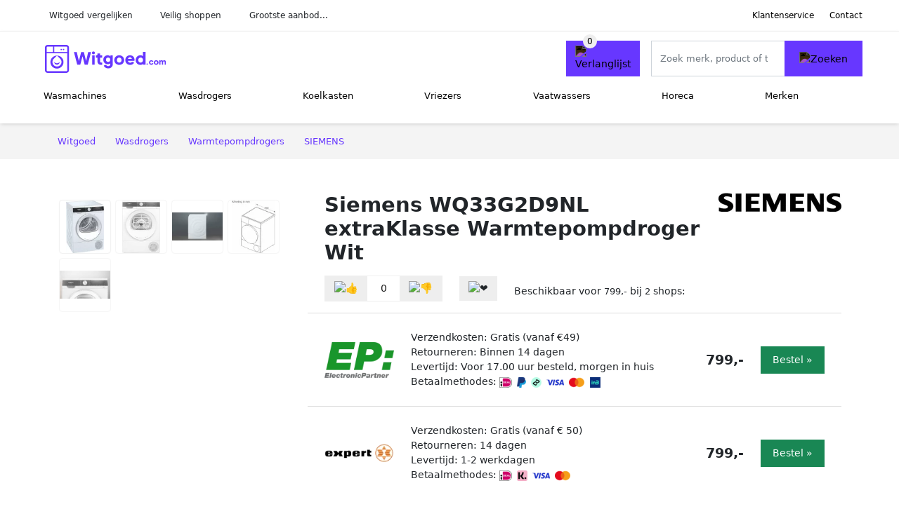

--- FILE ---
content_type: text/html; charset=UTF-8
request_url: https://witgoed.com/product/siemens-wq33g2d9nl-extraklasse-warmtepompdroger-wit-3-1996
body_size: 7553
content:
<!DOCTYPE html>
<html lang="nl-NL">
<head>
    <meta charset="UTF-8">

    <link rel="dns-prefetch" href="https://www.googletagmanager.com">
    <link rel="dns-prefetch" href="https://www.google-analytics.com">
    <link rel="dns-prefetch" href="https://fonts.gstatic.com">
    <link rel="preload" href="https://wct-2.com/wct.js" as="script">
    <link rel="preconnect" href="https://www.googletagmanager.com">
    <link rel="preconnect" href="https://www.google-analytics.com">

    <meta http-equiv="X-UA-Compatible" content="IE=edge">
    <meta name="viewport" content="width=device-width, initial-scale=1.0, minimum-scale=1.0, maximum-scale=5.0, user-scalable=yes">
    <title>Siemens WQ33G2D9NL extraKlasse Warmtepompdroger Wit - Witgoed.com</title>
    <meta name="robots" content="index,follow">
    <link rel="icon" href="/favicon.ico">

    
	<meta name="description" content="De WQ33G2D9NL warmtepompdroger van Siemens heeft een vulgewicht van 8 kg. Een warmtepompdroger is het meest energiezuinige type wasdroger en beter voor…">
	<link rel="canonical" href="https://witgoed.com/product/siemens-wq33g2d9nl-extraklasse-warmtepompdroger-wit-3-1996">
    <link rel="stylesheet" type="text/css" href="/resources/css/app.css?v=3.1.1" media="all" />
    
    <link rel="stylesheet" href="/resources/css/products.css?v=3.1.1">
        <link rel="dns-prefetch" href="https://www.googletagmanager.com">
        <script>
            (function(w, d, s, l, i) {
                w[l] = w[l] || [];
                w[l].push({
                    'gtm.start': new Date().getTime(),
                    event: 'gtm.js'
                });
                var f = d.getElementsByTagName(s)[0],
                    j = d.createElement(s),
                    dl = l != 'dataLayer' ? '&l=' + l : '';
                j.async = true;
                j.src =
                    'https://www.googletagmanager.com/gtm.js?id=' + i + dl;
                f.parentNode.insertBefore(j, f);
            })(window, document, 'script', 'dataLayer', 'GTM-TPSTLFB');
        </script>
    
    <style>
         :root {
            --primary: 103, 55, 255;
            --primary-dark-theme: 181, 133, 255;
            --link-dark-theme: 181, 133, 255;
        }
    </style>

    

    <script type="text/javascript">
        (function(w, c, t, u) {
            w._wct = w._wct || {};
            w._wct = u;
            var s = c.createElement(t);
            s.type = 'text/javascript';
            s.async = true;
            s.src = 'https://wct-2.com/wct.js';
            var r = c.getElementsByTagName(t)[0];
            r.parentNode.insertBefore(s, r);
        }(window, document, 'script', {
            'uid': 'cVaViC',
            'google_tracking_id': '',
            'proxy': 'https://wct-2.com'
        }));
    </script>

    <meta property="og:title" content="Siemens WQ33G2D9NL extraKlasse Warmtepompdroger Wit…" />
    <meta property="og:description" content="De WQ33G2D9NL warmtepompdroger van Siemens heeft een vulgewicht…" />
        <meta property="og:site_name" content="Witgoed.com" />
    <meta property="og:url" content="https://witgoed.com/product/siemens-wq33g2d9nl-extraklasse-warmtepompdroger-wit-3-1996" />

    
    <base href="https://witgoed.com/">
</head>

<body class="v3 site-appliance page-product ">
    <noscript><iframe src="https://www.googletagmanager.com/ns.html?id=GTM-TPSTLFB" height="0" width="0" style="display:none;visibility:hidden"></iframe></noscript>    <div class="navbar d-none d-lg-flex navbar-expand-lg" id="navbar-top">
        <div class="container-fluid">
            <ul class="navbar-nav ul-checks">
                
                                <li class="nav-item">Witgoed vergelijken</li>
                                <li class="nav-item">Veilig  shoppen</li>
                                <li class="nav-item">Grootste aanbod...</li>            </ul>
            <ul class="navbar-nav ms-auto">
                <li class="nav-item"><a rel="nofollow" class="nav-link" href="/klantenservice">Klantenservice</a></li>
                <li class="nav-item"><a rel="nofollow" class="nav-link" href="/klantenservice/contact">Contact</a></li>
                            </ul>
        </div>
    </div>

    <nav class="navbar navbar-expand-lg navbar-light" id="navbar-main">
        <div class="container-fluid">
            <button id="menu-toggler" class="navbar-toggler" type="button" aria-label="Toggle navigation">
                <span class="navbar-toggler-icon"></span>
            </button>
            <a class="navbar-brand" href="https://witgoed.com/">
                <img src="/resources/img/witgoed-logo.svg" alt="Witgoed.com" class="img-fluid" width="196px" height="30px">            </a>
                            <span class="btn btn-primary me-3 btn-wishlist mobile" data-route="/verlanglijst" title="Verlanglijst">
                    <img src="/resources/img/fas/heart.svg" alt="Verlanglijst" class="icon invert">
                </span>
                        <div class="collapse navbar-collapse" id="navbar-menu">
                <ul class="navbar-nav me-auto my-2 my-lg-0 navbar-nav-scroll">
                    <li class="nav-item dropdown"><a class="nav-link" href="/wasmachines" >Wasmachines</a>            <button class="nav-link dropdown-toggle btn btn-light" role="button" data-bs-toggle="dropdown" aria-expanded="false">
                <img src="/resources/img/far/chevron-down.svg" alt="⬇️" class="icon">
            </button>

                            <ul id="dropdown-master1" class="dropdown-menu full-width-dropdown p-0">
                    <div class="container d-flex d-md-block h-100">
                        <ul style="columns: 4;">
                            <li><a href="bovenlader-wasmachines">Bovenlader wasmachines</a></li><li><a href="voorlader-wasmachines">Voorlader wasmachines</a></li><li><a href="was-droogcombinaties">Was-droogcombinaties</a></li>                        </ul>
                    </div>
                </ul>
                </li><li class="nav-item dropdown"><a class="nav-link" href="/wasdrogers" >Wasdrogers</a>            <button class="nav-link dropdown-toggle btn btn-light" role="button" data-bs-toggle="dropdown" aria-expanded="false">
                <img src="/resources/img/far/chevron-down.svg" alt="⬇️" class="icon">
            </button>

                            <ul id="dropdown-master2" class="dropdown-menu full-width-dropdown p-0">
                    <div class="container d-flex d-md-block h-100">
                        <ul style="columns: 4;">
                            <li><a href="afvoerdrogers">Afvoerdrogers</a></li><li><a href="condensdrogers">Condensdrogers</a></li><li><a href="droogkasten">Droogkasten</a></li><li><a href="warmtepompdrogers">Warmtepompdrogers</a></li>                        </ul>
                    </div>
                </ul>
                </li><li class="nav-item dropdown"><a class="nav-link" href="/koelkasten" >Koelkasten</a>            <button class="nav-link dropdown-toggle btn btn-light" role="button" data-bs-toggle="dropdown" aria-expanded="false">
                <img src="/resources/img/far/chevron-down.svg" alt="⬇️" class="icon">
            </button>

                            <ul id="dropdown-master3" class="dropdown-menu full-width-dropdown p-0">
                    <div class="container d-flex d-md-block h-100">
                        <ul style="columns: 4;">
                            <li><a href="amerikaanse-koelkasten">Amerikaanse koelkasten</a></li><li><a href="inbouw-koelkasten">Inbouw koelkasten</a></li><li><a href="kastmodel-koelkasten">Kastmodel koelkasten</a></li><li><a href="koel-vriescombinaties">Koel vriescombinaties</a></li><li><a href="koelboxen">Koelboxen</a></li><li><a href="koelkasten-met-vriesvak">Koelkasten met vriesvak</a></li><li><a href="mini-koelkasten">Mini koelkasten</a></li><li><a href="tafelmodel-koelkasten">Tafelmodel koelkasten</a></li><li><a href="vrijstaande-koelkasten">Vrijstaande koelkasten</a></li><li><a href="wijnkoelkasten">Wijnkoelkasten</a></li>                        </ul>
                    </div>
                </ul>
                </li><li class="nav-item dropdown"><a class="nav-link" href="/vriezers" >Vriezers</a>            <button class="nav-link dropdown-toggle btn btn-light" role="button" data-bs-toggle="dropdown" aria-expanded="false">
                <img src="/resources/img/far/chevron-down.svg" alt="⬇️" class="icon">
            </button>

                            <ul id="dropdown-master4" class="dropdown-menu full-width-dropdown p-0">
                    <div class="container d-flex d-md-block h-100">
                        <ul style="columns: 4;">
                            <li><a href="inbouw-vriezers">Inbouw vriezers</a></li><li><a href="mini-vriezers">Mini vriezers</a></li><li><a href="onderbouw-vriezers">Onderbouw vriezers</a></li><li><a href="tafelmodel-vriezers">Tafelmodel vriezers</a></li><li><a href="vrieskasten">Vrieskasten</a></li><li><a href="vrieskisten">Vrieskisten</a></li>                        </ul>
                    </div>
                </ul>
                </li><li class="nav-item dropdown"><a class="nav-link" href="/vaatwassers" >Vaatwassers</a>            <button class="nav-link dropdown-toggle btn btn-light" role="button" data-bs-toggle="dropdown" aria-expanded="false">
                <img src="/resources/img/far/chevron-down.svg" alt="⬇️" class="icon">
            </button>

                            <ul id="dropdown-master5" class="dropdown-menu full-width-dropdown p-0">
                    <div class="container d-flex d-md-block h-100">
                        <ul style="columns: 4;">
                            <li><a href="inbouw-vaatwassers">Inbouw vaatwassers</a></li><li><a href="vaatwassers-onderbouw">Vaatwassers onderbouw</a></li><li><a href="vrijstaande-vaatwassers">Vrijstaande vaatwassers</a></li>                        </ul>
                    </div>
                </ul>
                </li><li class="nav-item dropdown"><a class="nav-link" href="/horeca" >Horeca</a>            <button class="nav-link dropdown-toggle btn btn-light" role="button" data-bs-toggle="dropdown" aria-expanded="false">
                <img src="/resources/img/far/chevron-down.svg" alt="⬇️" class="icon">
            </button>

                            <ul id="dropdown-master6" class="dropdown-menu full-width-dropdown p-0">
                    <div class="container d-flex d-md-block h-100">
                        <ul style="columns: 4;">
                            <li><a href="barkoeling">Barkoeling</a></li><li><a href="bovenlader-koelkasten">Bovenlader koelkasten</a></li><li><a href="glasdeur-koelkasten">Glasdeur koelkasten</a></li><li><a href="horeca-koelkasten">Horeca koelkasten</a></li><li><a href="horeca-vrieskasten">Horeca vrieskasten</a></li><li><a href="koelvitrines">Koelvitrines</a></li><li><a href="koelwerkbanken">Koelwerkbanken</a></li><li><a href="saladettes">Saladettes</a></li><li><a href="schepijsvitrines">Schepijsvitrines</a></li><li><a href="vrieswerkbanken">Vrieswerkbanken</a></li><li><a href="warmhoudkasten">Warmhoudkasten</a></li>                        </ul>
                    </div>
                </ul>
                </li><li class="nav-item "><a class="nav-link" href="/merken" >Merken</a></li>                </ul>

                                    <form id="searchbox" class="position-relative d-none d-lg-flex" method="GET" action="/zoeken">
                                                                        <span class="btn btn-primary me-3 btn-wishlist" data-route="/verlanglijst" title="Verlanglijst">
                            <img src="/resources/img/fas/heart.svg" alt="Verlanglijst" class="icon invert">
                        </span>
                        <div class="input-group input-group-border">
                                                        <input class="form-control main-search" type="search" name="q" autocomplete="off" placeholder="Zoek merk, product of trefwoord.." aria-label="Search" value="">
                            <button class="btn btn-primary" type="submit"><img src="/resources/img/fas/search.svg" alt="Zoeken" class="icon invert"></button>
                        </div>
                    </form>
                            </div>

        </div>
        <div id="navbar-full" class="container-fluid"></div>
    </nav>

    <form id="menu-searchbar" class="position-relative d-block d-lg-none p-2" method="GET" action="/zoeken">
        <div class="input-group mt-1">
            <input class="form-control main-search" type="search" name="q" autocomplete="off" placeholder="Zoek merk, product of trefwoord.." aria-label="Search" value="">
            <button class="btn btn-primary" type="submit"><img src="/resources/img/fas/search.svg" alt="Zoeken" class="icon invert"></button>
        </div>
    </form><section class="section-breadcrumb">
    <div class="container">
        <nav aria-label="breadcrumb">
            <ol class="breadcrumb" itemscope itemtype="http://schema.org/BreadcrumbList">
                <li itemprop="itemListElement" itemscope itemtype="http://schema.org/ListItem" class="breadcrumb-item"><a itemprop="item" href="/"><span itemprop="name">Witgoed</span><meta itemprop="position" content="1"></a></li>
<li itemprop="itemListElement" itemscope itemtype="http://schema.org/ListItem" class="breadcrumb-item"><a itemprop="item" href="wasdrogers"><span itemprop="name">Wasdrogers</span><meta itemprop="position" content="2"></a></li>
<li itemprop="itemListElement" itemscope itemtype="http://schema.org/ListItem" class="breadcrumb-item"><a itemprop="item" href="warmtepompdrogers"><span itemprop="name">Warmtepompdrogers</span><meta itemprop="position" content="3"></a></li>
<li itemprop="itemListElement" itemscope itemtype="http://schema.org/ListItem" class="breadcrumb-item"><a itemprop="item" href="siemens"><span itemprop="name">SIEMENS</span><meta itemprop="position" content="4"></a></li>
            </ol>
        </nav>
    </div>
</section>
<div itemscope itemtype=" http://schema.org/Product">
 <link itemprop="itemCondition" href="http://schema.org/NewCondition" />

 <section class="container section-product-detail mt-1 mt-lg-5">
 <div class="row">
 <div class="col-lg-4 col-sm-12 mb-1 mb-lg-5">
 <div class="product-sliders">
 <div class="product-slider">
 <picture class="img-fluid slide active" ss-max="655"><source media="(min-width: 0px) and (max-width: 412px)" srcset="/images/products/ep/siemens-wq33g2d9nl-warmtepompdroger-127.jpg?width=330 1x, /images/products/ep/siemens-wq33g2d9nl-warmtepompdroger-127.jpg?width=390 2x"><source media="(min-width: 412px) and (max-width: 480px)" srcset="/images/products/ep/siemens-wq33g2d9nl-warmtepompdroger-127.jpg?width=360 1x, /images/products/ep/siemens-wq33g2d9nl-warmtepompdroger-127.jpg?width=460 2x"><source media="(min-width: 480px)" srcset="/images/products/ep/siemens-wq33g2d9nl-warmtepompdroger-127.jpg?width=400 1x, /images/products/ep/siemens-wq33g2d9nl-warmtepompdroger-127.jpg?width=655 2x"><img width="190" height="250" src="/images/products/ep/siemens-wq33g2d9nl-warmtepompdroger-127.jpg" alt="Siemens WQ33G2D9NL extraKlasse Warmtepompdroger Wit - Foto 1" loading="eager"></picture><picture class="img-fluid slide " ss-max="644"><source media="(min-width: 0px) and (max-width: 412px)" srcset="/images/products/bolcom/siemens-wq33g2d9nl-warmtepompdroger-34157-7y76y.jpg?width=330 1x, /images/products/bolcom/siemens-wq33g2d9nl-warmtepompdroger-34157-7y76y.jpg?width=390 2x"><source media="(min-width: 412px) and (max-width: 480px)" srcset="/images/products/bolcom/siemens-wq33g2d9nl-warmtepompdroger-34157-7y76y.jpg?width=360 1x, /images/products/bolcom/siemens-wq33g2d9nl-warmtepompdroger-34157-7y76y.jpg?width=460 2x"><source media="(min-width: 480px)" srcset="/images/products/bolcom/siemens-wq33g2d9nl-warmtepompdroger-34157-7y76y.jpg?width=400 1x, /images/products/bolcom/siemens-wq33g2d9nl-warmtepompdroger-34157-7y76y.jpg?width=644 2x"><img width="190" height="250" src="/images/products/bolcom/siemens-wq33g2d9nl-warmtepompdroger-34157-7y76y.jpg" alt="Siemens WQ33G2D9NL extraKlasse Warmtepompdroger Wit - Foto 2" loading="lazy"></picture><picture class="img-fluid slide " ss-max="900"><source media="(min-width: 0px) and (max-width: 412px)" srcset="/images/products/expert/extra/siemens-wq33g2d9nl-extraklasse-warmtepompdroger-wit-1996-hs5mv-2.jpg?width=330 1x, /images/products/expert/extra/siemens-wq33g2d9nl-extraklasse-warmtepompdroger-wit-1996-hs5mv-2.jpg?width=390 2x"><source media="(min-width: 412px) and (max-width: 480px)" srcset="/images/products/expert/extra/siemens-wq33g2d9nl-extraklasse-warmtepompdroger-wit-1996-hs5mv-2.jpg?width=360 1x, /images/products/expert/extra/siemens-wq33g2d9nl-extraklasse-warmtepompdroger-wit-1996-hs5mv-2.jpg?width=460 2x"><source media="(min-width: 480px) and (max-width: 768px)" srcset="/images/products/expert/extra/siemens-wq33g2d9nl-extraklasse-warmtepompdroger-wit-1996-hs5mv-2.jpg?width=500 1x, /images/products/expert/extra/siemens-wq33g2d9nl-extraklasse-warmtepompdroger-wit-1996-hs5mv-2.jpg?width=700 2x"><source media="(min-width: 768px)" srcset="/images/products/expert/extra/siemens-wq33g2d9nl-extraklasse-warmtepompdroger-wit-1996-hs5mv-2.jpg?width=400 1x, /images/products/expert/extra/siemens-wq33g2d9nl-extraklasse-warmtepompdroger-wit-1996-hs5mv-2.jpg?width=800 2x"><img width="190" height="250" src="/images/products/expert/extra/siemens-wq33g2d9nl-extraklasse-warmtepompdroger-wit-1996-hs5mv-2.jpg" alt="Siemens WQ33G2D9NL extraKlasse Warmtepompdroger Wit - Foto 3" loading="lazy"></picture><picture class="img-fluid slide " ss-max="474"><source media="(min-width: 0px) and (max-width: 412px)" srcset="/images/products/expert/bosch-bosch-wqg245d7nl-warmtepompdroger-wit-i-50456.jpg?width=330 1x, /images/products/expert/bosch-bosch-wqg245d7nl-warmtepompdroger-wit-i-50456.jpg?width=390 2x"><source media="(min-width: 412px)" srcset="/images/products/expert/bosch-bosch-wqg245d7nl-warmtepompdroger-wit-i-50456.jpg?width=400 1x, /images/products/expert/bosch-bosch-wqg245d7nl-warmtepompdroger-wit-i-50456.jpg?width=474 2x"><img width="190" height="250" src="/images/products/expert/bosch-bosch-wqg245d7nl-warmtepompdroger-wit-i-50456.jpg" alt="Siemens WQ33G2D9NL extraKlasse Warmtepompdroger Wit - Foto 4" loading="lazy"></picture><picture class="img-fluid slide " ss-max="900"><source media="(min-width: 0px) and (max-width: 412px)" srcset="/images/products/expert/siemens-siemens-wq33g2d9nl-extraklasse-warmtepompdroger-wit-i-7556.jpg?width=330 1x, /images/products/expert/siemens-siemens-wq33g2d9nl-extraklasse-warmtepompdroger-wit-i-7556.jpg?width=390 2x"><source media="(min-width: 412px) and (max-width: 480px)" srcset="/images/products/expert/siemens-siemens-wq33g2d9nl-extraklasse-warmtepompdroger-wit-i-7556.jpg?width=360 1x, /images/products/expert/siemens-siemens-wq33g2d9nl-extraklasse-warmtepompdroger-wit-i-7556.jpg?width=460 2x"><source media="(min-width: 480px) and (max-width: 768px)" srcset="/images/products/expert/siemens-siemens-wq33g2d9nl-extraklasse-warmtepompdroger-wit-i-7556.jpg?width=500 1x, /images/products/expert/siemens-siemens-wq33g2d9nl-extraklasse-warmtepompdroger-wit-i-7556.jpg?width=700 2x"><source media="(min-width: 768px)" srcset="/images/products/expert/siemens-siemens-wq33g2d9nl-extraklasse-warmtepompdroger-wit-i-7556.jpg?width=400 1x, /images/products/expert/siemens-siemens-wq33g2d9nl-extraklasse-warmtepompdroger-wit-i-7556.jpg?width=800 2x"><img width="190" height="250" src="/images/products/expert/siemens-siemens-wq33g2d9nl-extraklasse-warmtepompdroger-wit-i-7556.jpg" alt="Siemens WQ33G2D9NL extraKlasse Warmtepompdroger Wit - Foto 5" loading="lazy"></picture> <button type="button" class="btn btn-light btn-slide-prev"><img class="icon" src="/resources/img/fas/chevron-left.svg" alt="⬅️"></button><button type="button" class="btn btn-light btn-slide-next"><img class="icon" src="/resources/img/fas/chevron-right.svg" alt="➡️"></button> <button type="button" class="btn btn-light btn-slide-fullscreen">
 <img class="icon" src="/resources/img/fas/search.svg" alt="Fullscreen openen">
 <img class="icon" src="/resources/img/fas/xmark-large.svg" alt="Fullscreen sluiten">
 </button>
 </div>
 <div class="product-slider-thumbs"><picture class="img-fluid slide active" ss-max="655"><source media="(min-width: 0px)" srcset="/images/products/ep/siemens-wq33g2d9nl-warmtepompdroger-127.jpg?width=90 1x, /images/products/ep/siemens-wq33g2d9nl-warmtepompdroger-127.jpg?width=180 2x"><img width="190" height="250" src="/images/products/ep/siemens-wq33g2d9nl-warmtepompdroger-127.jpg" alt="Siemens WQ33G2D9NL extraKlasse Warmtepompdroger Wit - Thumbnail 1"></picture><picture class="img-fluid slide " ss-max="644"><source media="(min-width: 0px)" srcset="/images/products/bolcom/siemens-wq33g2d9nl-warmtepompdroger-34157-7y76y.jpg?width=90 1x, /images/products/bolcom/siemens-wq33g2d9nl-warmtepompdroger-34157-7y76y.jpg?width=180 2x"><img width="190" height="250" src="/images/products/bolcom/siemens-wq33g2d9nl-warmtepompdroger-34157-7y76y.jpg" alt="Siemens WQ33G2D9NL extraKlasse Warmtepompdroger Wit - Thumbnail 2"></picture><picture class="img-fluid slide " ss-max="900"><source media="(min-width: 0px)" srcset="/images/products/expert/extra/siemens-wq33g2d9nl-extraklasse-warmtepompdroger-wit-1996-hs5mv-2.jpg?width=90 1x, /images/products/expert/extra/siemens-wq33g2d9nl-extraklasse-warmtepompdroger-wit-1996-hs5mv-2.jpg?width=180 2x"><img width="190" height="250" src="/images/products/expert/extra/siemens-wq33g2d9nl-extraklasse-warmtepompdroger-wit-1996-hs5mv-2.jpg" alt="Siemens WQ33G2D9NL extraKlasse Warmtepompdroger Wit - Thumbnail 3"></picture><picture class="img-fluid slide " ss-max="474"><source media="(min-width: 0px)" srcset="/images/products/expert/bosch-bosch-wqg245d7nl-warmtepompdroger-wit-i-50456.jpg?width=90 1x, /images/products/expert/bosch-bosch-wqg245d7nl-warmtepompdroger-wit-i-50456.jpg?width=180 2x"><img width="190" height="250" src="/images/products/expert/bosch-bosch-wqg245d7nl-warmtepompdroger-wit-i-50456.jpg" alt="Siemens WQ33G2D9NL extraKlasse Warmtepompdroger Wit - Thumbnail 4"></picture><picture class="img-fluid slide " ss-max="900"><source media="(min-width: 0px)" srcset="/images/products/expert/siemens-siemens-wq33g2d9nl-extraklasse-warmtepompdroger-wit-i-7556.jpg?width=90 1x, /images/products/expert/siemens-siemens-wq33g2d9nl-extraklasse-warmtepompdroger-wit-i-7556.jpg?width=180 2x"><img width="190" height="250" src="/images/products/expert/siemens-siemens-wq33g2d9nl-extraklasse-warmtepompdroger-wit-i-7556.jpg" alt="Siemens WQ33G2D9NL extraKlasse Warmtepompdroger Wit - Thumbnail 5"></picture></div> </div>
 </div>
 <div class="col-lg-8 col-sm-12 mb-3 mb-lg-5">
 <div class="row">
 <div class="col">
 <h1 itemprop="name">Siemens WQ33G2D9NL extraKlasse Warmtepompdroger Wit</h1>
 </div>
 <div class="col-12 col-lg-auto">
 
 <a href="/siemens">
 <img width="175" height="100" src="/images/brands/siemens-logo.jpg?long=175" alt="SIEMENS logo" class="product-brand-logo">
 </a>
 </div>
 </div>

 <div itemprop="offers" itemscope itemtype="https://schema.org/AggregateOffer"><div class="row align-items-center mt-2">
 <div class="col-auto">
 <div class="input-group input-group-votes">
 <button type="button" title="Omhoog stemmen" class="btn btn-light" data-id="3-1996" data-selected="false" data-vote-up>
 <img class="icon" src="/resources/img/fas/thumbs-up.svg" alt="👍">
 </button>
 <div class="input-group-text" data-vote-sum>0</div>
 <button type="button" title="Omlaag stemmen" class="btn btn-light" data-id="3-1996" data-selected="false" data-vote-down>
 <img class="icon" src="/resources/img/fas/thumbs-down.svg" alt="👎">
 </button>
 </div>
 </div>
 <div class="col-auto">
 <button type="button" title="Toevoegen aan verlanglijst" class="btn btn-heart" data-id="3-1996" data-wishlist-listener>
 <img class="icon" src="/resources/img/fas/heart.svg" alt="❤️">
 </button>
 </div><div class="col-auto mt-2 mt-mb-0">Beschikbaar voor <span itemprop="lowPrice" itemtype="number" content="799.00">799,-</span><meta itemprop="highPrice" itemtype="number" content="799.00"/> bij <span itemprop="offerCount" itemtype="number">2</span> shops:<meta itemprop="priceCurrency" content="EUR"/></div> <div class="row row-shop gx-2 gx-sm-4" data-load="[base64]" itemprop="offers" itemscope itemtype="https://schema.org/Offer">
 <link itemprop="availability" href="https://schema.org/InStock" />
 <link itemprop="itemCondition" href="http://schema.org/NewCondition" />
 <meta itemprop="priceCurrency" content="EUR" />

 <div class="col col-sm-3 col-md-2 col-lg-2 ps-logo" itemprop="seller" itemscope="itemscope" itemtype="http://schema.org/Organization">
 <img width=" 125" height="125" loading="lazy" src="/images/shops/ep-logo.png?long=125" alt="EP" itemprop="logo">
 <meta itemprop="name" content="EP" />
 </div>
 <div class="col ps-details">
 <div class="ps-shipping">
 Verzendkosten: Gratis (vanaf €49) </div>
 <div class="ps-retour">
 Retourneren: Binnen 14 dagen </div>
 <div class="ps-delivery">
 Levertijd: Voor 17.00 uur besteld, morgen in huis </div>
 <div class="ps-payment">
 Betaalmethodes:
 <img loading="lazy" class="img-fluid" 
 width="18" height="15"
 src="/resources/img/payment/ideal.png" 
 alt="iDEAL"><img loading="lazy" class="img-fluid" 
 width="13" height="15"
 src="/resources/img/payment/paypal.png" 
 alt="PayPal"><img loading="lazy" class="img-fluid" 
 width="15" height="15"
 src="/resources/img/payment/afterpay.png" 
 alt="Afterpay"><img loading="lazy" class="img-fluid" 
 width="25" height="15"
 src="/resources/img/payment/visa.png" 
 alt="Visa"><img loading="lazy" class="img-fluid" 
 width="22" height="15"
 src="/resources/img/payment/mastercard.png" 
 alt="Mastercard"><img loading="lazy" class="img-fluid" 
 width="15" height="15"
 src="/resources/img/payment/in3.png" 
 alt="in3"> </div>
 </div>

 <div class="col-auto ps-prices">
 <span class="price" itemprop="price" content="799.00">799,-</span>
 </div>
 <div class="col-auto ps-button">
 <button class="btn btn-lg btn-success product-button">Bestel »</button> </div>
 </div>
 <div class="row row-shop gx-2 gx-sm-4" data-load="[base64]" itemprop="offers" itemscope itemtype="https://schema.org/Offer">
 <link itemprop="availability" href="https://schema.org/InStock" />
 <link itemprop="itemCondition" href="http://schema.org/NewCondition" />
 <meta itemprop="priceCurrency" content="EUR" />

 <div class="col col-sm-3 col-md-2 col-lg-2 ps-logo" itemprop="seller" itemscope="itemscope" itemtype="http://schema.org/Organization">
 <img width=" 125" height="125" loading="lazy" src="/images/shops/expert-logo.png?long=125" alt="Expert" itemprop="logo">
 <meta itemprop="name" content="Expert" />
 </div>
 <div class="col ps-details">
 <div class="ps-shipping">
 Verzendkosten: Gratis (vanaf € 50) </div>
 <div class="ps-retour">
 Retourneren: 14 dagen </div>
 <div class="ps-delivery">
 Levertijd: 1-2 werkdagen </div>
 <div class="ps-payment">
 Betaalmethodes:
 <img loading="lazy" class="img-fluid" 
 width="18" height="15"
 src="/resources/img/payment/ideal.png" 
 alt="iDEAL"><img loading="lazy" class="img-fluid" 
 width="15" height="15"
 src="/resources/img/payment/klarna.png" 
 alt="Klarna"><img loading="lazy" class="img-fluid" 
 width="25" height="15"
 src="/resources/img/payment/visa.png" 
 alt="Visa"><img loading="lazy" class="img-fluid" 
 width="22" height="15"
 src="/resources/img/payment/mastercard.png" 
 alt="Mastercard"> </div>
 </div>

 <div class="col-auto ps-prices">
 <span class="price" itemprop="price" content="799.00">799,-</span>
 </div>
 <div class="col-auto ps-button">
 <button class="btn btn-lg btn-success product-button">Bestel »</button> </div>
 </div>
 </div> </div>
 </div>
 </section>

 
 <section class="container section-product-info">
 <div>
 <h2>Specificaties</h2>
 <table class="table table-sm">
 <tbody>
 
 <tr>
 <th>Merk</th>
 <td itemprop="brand" itemtype="https://schema.org/Brand" itemscope>
 <a href="/siemens">
 <span itemprop="name">SIEMENS</span>
 </a>
 </td>
 </tr><tr><th>Kleur</th><td><span class="badge text-dark border" style="background: #ffffff; ">Wit</span> </td></tr>
 <tr>
 <th>Categorie</th>
 <td><a href="warmtepompdrogers">Warmtepompdrogers</a>, <a href="wasdrogers">Wasdrogers</a></td>
 </tr> </tbody>
 </table>
 </div>

 <div>
 <h2>Omschrijving</h2>
 <div itemprop="description">
 <h3>Siemens WQ33G2D9NL extraKlasse Warmtepompdroger Wit</h3><p>De WQ33G2D9NL warmtepompdroger van Siemens heeft een vulgewicht van 8 kg. Een warmtepompdroger is het meest energiezuinige type wasdroger en beter voor je kleding dan een traditionele droger. Deze droger heeft energieklasse C.<br />
Voordelen van de Siemens WQ33G2D9NL<br />
 * 8 kg vulgewicht: geschikt voor gezinnen van ongeveer 2-4 personen.<br />
 * Warmtepompdroger: meest energiezuinige type wasdroger en beter voor je kleding dan een conventionele droger<br />
 * Trommelverlichting geeft je goed zicht op het wasgoed<br />
 * Een koolborstelloze motor gaat langer mee en is energiezuiniger en stiller<br />
 * <br />
 * <br />
8 kg vulgewicht<br />
Voor huishoudens van gemiddeld 2-4 personen, is het aan te raden om een Siemens warmtepompdroger te kiezen met een vulgewicht van 8 kilogram. Wordt er vaak een was gedraaid, of is het gezin groter dan 4 personen? Dan adviseren wij om te kiezen voor een laadvermogen van 9 kilogram. <br />
Trommelverlichting<br />
Een gentegreerd lampje aan de binnenkant verlicht het wasgoed in de trommel. Zo heb</p><p>8 kg vulgewicht</p><p>Energieklasse C</p><h3>Siemens WQ33G2D9NL extraKlasse Warmtepompdroger</h3><p>Deze Siemens WQ33G2D9NL extraKlasse Warmtepompdroger heeft een laadvermogen van 8 kilo. Uitgevoerd in een strak design met een klassieke witte kleur, past deze droger moeiteloos in elk interieur. Het loont de moeite te benadrukken dat deze warmtepompdroger zeer energiezuinig is. De trommel is gemaakt van duurzaam inox, wat zorgt voor een lange levensduur en weinig onderhoud. De droogtijden zijn relatief kort, met een gewogen cyclustijd van 132 minuten en een totaalprogrammaduur van 165 minuten. 8 kg vulgewicht: geschikt voor gezinnen van ongeveer 2-4 personen. Warmtepompdroger: meest energiezuinige type wasdroger en beter voor je kleding dan een conventionele droger Trommelverlichting geeft je goed zicht op het wasgoed Een koolborstelloze motor gaat langer mee en is energiezuiniger en stiller</p><h3>Siemens WQ33G2D9NL</h3><p>Siemens WQ33G2D9NL wasdroger - Energieklasse: A+++ - Vulgewicht: 8 kg - Geluidsniveau: 64 dB</p> </div>
 </div>

 <div>
 <div class="product-more">
 <b>Bekijk relevante witgoed</b><br>
 <a class="btn btn-light mt-2 me-2" href="/siemens?color=wit">Witte SIEMENS witgoed</a><br><a class="btn btn-light mt-2 me-2" href="/siemens/warmtepompdrogers">SIEMENS warmtepompdrogers</a><br><a class="btn btn-light mt-2 me-2" href="/warmtepompdrogers?color=wit">Witte warmtepompdrogers</a><br><a class="btn btn-light mt-2 me-2" href="/siemens/warmtepompdrogers?color=wit">Witte SIEMENS warmtepompdrogers</a><br> </div>

 <br><br>
 <h2>Referenties</h2>
 <table class="table table-sm">
 <tbody>
 
 <tr>
 <th>EAN</th>
 <td><span itemprop="gtin13">4242003907757</span></td>
 </tr>
 <tr>
 <th>SKU</th>
 <td><span itemprop="sku">WQ33G2D9NL</span>, <span itemprop="sku">965D3B7A-C5FE-4F88-92801E86824BB7A6</span></td>
 </tr>
 <tr>
 <th>Tags</th>
 <td>Wasdroger, Warmtepomp droger, Witgoed, Drogers</td>
 </tr>
 <tr class="product-share">
 <th>Delen</th>
 <td>
 <ul>
 <li><a target="_blank" rel="nofollow noopener" href="https://www.facebook.com/sharer/sharer.php?u=https://witgoed.com/product/siemens-wq33g2d9nl-extraklasse-warmtepompdroger-wit-3-1996">
 <img class="icon" alt="Delen op Facebook" src="/resources/img/fab/facebook-f.svg">
 </a></li>
 <li><a target="_blank" rel="nofollow noopener" href="http://twitter.com/share?url=https://witgoed.com/product/siemens-wq33g2d9nl-extraklasse-warmtepompdroger-wit-3-1996">
 <img class="icon" alt="Delen op Twitter" src="/resources/img/fab/twitter.svg"></i>
 </a></li>
 <li><a target="_blank" rel="nofollow noopener" href="http://pinterest.com/pin/create/button/?url=https://witgoed.com/product/siemens-wq33g2d9nl-extraklasse-warmtepompdroger-wit-3-1996">
 <img class="icon" alt="Delen op Pinterest" src="/resources/img/fab/pinterest.svg">
 </a></li>
 <li><a target="_blank" rel="nofollow noopener" href="mailto:?subject=Tip&body=Zie url: https://witgoed.com/product/siemens-wq33g2d9nl-extraklasse-warmtepompdroger-wit-3-1996">
 <img class="icon" alt="Delen via Mail" src="/resources/img/fas/envelope.svg">
 </a></li>
 </ul>
 </td>
 </tr>
 </tbody>
 </table>

 </div>
 </section>

 <section class="section-related-products container mt-1 mt-lg-5">
 <div class="h2">Vergelijkbare producten</div>
 <div class="row g-3">
 <a href="/product/siemens-wq35g2c9nl-warmtepompdroger-3-2104" class="col-product " data-id="3-2104"><span class="badge bg-primary">17%</span><picture class="img" ss-max="900"><source media="(min-width: 0px) and (max-width: 480px)" srcset="/images/products/expert/siemens-siemens-wq35g2c9nl-extraklasse-warmtepompdroger-wit-i-70143.jpg?width=200 1x, /images/products/expert/siemens-siemens-wq35g2c9nl-extraklasse-warmtepompdroger-wit-i-70143.jpg?width=400 2x"><source media="(min-width: 480px) and (max-width: 768px)" srcset="/images/products/expert/siemens-siemens-wq35g2c9nl-extraklasse-warmtepompdroger-wit-i-70143.jpg?width=400 1x, /images/products/expert/siemens-siemens-wq35g2c9nl-extraklasse-warmtepompdroger-wit-i-70143.jpg?width=800 2x"><source media="(min-width: 768px)" srcset="/images/products/expert/siemens-siemens-wq35g2c9nl-extraklasse-warmtepompdroger-wit-i-70143.jpg?width=300 1x, /images/products/expert/siemens-siemens-wq35g2c9nl-extraklasse-warmtepompdroger-wit-i-70143.jpg?width=600 2x"><img width="190" height="250" src="/images/products/expert/siemens-siemens-wq35g2c9nl-extraklasse-warmtepompdroger-wit-i-70143.jpg" alt="Siemens WQ35G2C9NL extraKlasse Warmtepompdroger Wit" loading="lazy"></picture><span class="p-name">Siemens WQ35G2C9NL extraKlasse Warmtepompdroger Wit</span><span class="p-shops">3 webshops</span><span class="p-price"><span class="p-price-old">&euro; 1.089,-</span> &euro; 899,-</span></a><a href="/product/siemens-wq33g1denl-warmtepompdroger-wit-3-4718" class="col-product " data-id="3-4718"><picture class="img" ss-max="642"><source media="(min-width: 0px) and (max-width: 480px)" srcset="/images/products/ep/siemens-wq33g1denl-iq500-extraklasse-warmtepompdroger-3502-1o.jpg?width=200 1x, /images/products/ep/siemens-wq33g1denl-iq500-extraklasse-warmtepompdroger-3502-1o.jpg?width=400 2x"><source media="(min-width: 480px)" srcset="/images/products/ep/siemens-wq33g1denl-iq500-extraklasse-warmtepompdroger-3502-1o.jpg?width=300 1x, /images/products/ep/siemens-wq33g1denl-iq500-extraklasse-warmtepompdroger-3502-1o.jpg?width=600 2x"><img width="190" height="250" src="/images/products/ep/siemens-wq33g1denl-iq500-extraklasse-warmtepompdroger-3502-1o.jpg" alt="Siemens WQ33G1DENL iQ500 extraKlasse Warmtepompdroger" loading="lazy"></picture><span class="p-name">Siemens WQ33G1DENL iQ500 extraKlasse Warmtepompdroger</span><span class="p-shops">2 webshops</span><span class="p-price">&euro; 879,-</span></a><a href="/product/siemens-wq33g2dcnl-warmtepompdroger-wit-3-4729" class="col-product " data-id="3-4729"><picture class="img" ss-max="642"><source media="(min-width: 0px) and (max-width: 480px)" srcset="/images/products/ep/siemens-wq33g2dcnl-iq500-warmtepompdroger-3509-1p.jpg?width=200 1x, /images/products/ep/siemens-wq33g2dcnl-iq500-warmtepompdroger-3509-1p.jpg?width=400 2x"><source media="(min-width: 480px)" srcset="/images/products/ep/siemens-wq33g2dcnl-iq500-warmtepompdroger-3509-1p.jpg?width=300 1x, /images/products/ep/siemens-wq33g2dcnl-iq500-warmtepompdroger-3509-1p.jpg?width=600 2x"><img width="190" height="250" src="/images/products/ep/siemens-wq33g2dcnl-iq500-warmtepompdroger-3509-1p.jpg" alt="Siemens WQ33G2DCNL iQ500 Wasdroger Warmtepompdroger 9 kg Stil speedPack: Bespaart tijd autoDry: bereikt uitstekende droogresultat" loading="lazy"></picture><span class="p-name">Siemens WQ33G2DCNL iQ500 Wasdroger Warmtepompdroger 9 kg Stil speedPack: Bespaart tijd autoDry: bereikt uitstekende droogresultat</span><span class="p-shops">3 webshops</span><span class="p-price">&euro; 799,-</span></a><a href="/product/siemens-wq33g2d0nl-warmtepompdroger-wit-3-1045" class="col-product " data-id="3-1045"><picture class="img" ss-max="642"><source media="(min-width: 0px) and (max-width: 480px)" srcset="/images/products/expert/siemens-wq33g2d0nl-warmtepompdroger-wit-1045-16beuq.jpg?width=200 1x, /images/products/expert/siemens-wq33g2d0nl-warmtepompdroger-wit-1045-16beuq.jpg?width=400 2x"><source media="(min-width: 480px)" srcset="/images/products/expert/siemens-wq33g2d0nl-warmtepompdroger-wit-1045-16beuq.jpg?width=300 1x, /images/products/expert/siemens-wq33g2d0nl-warmtepompdroger-wit-1045-16beuq.jpg?width=600 2x"><img width="190" height="250" src="/images/products/expert/siemens-wq33g2d0nl-warmtepompdroger-wit-1045-16beuq.jpg" alt="Siemens WQ33G2D0NL iQ500 Wasdroger Warmtepompdroger Energielabel A+++" loading="lazy"></picture><span class="p-name">Siemens WQ33G2D0NL iQ500 Wasdroger Warmtepompdroger Energielabel A+++</span><span class="p-shops">2 webshops</span><span class="p-price">&euro; 699,-</span></a><a href="/product/siemens-warmtepompdroger-wq33g2d1nl-5-658" class="col-product " data-id="5-658"><picture class="img" ss-max="655"><source media="(min-width: 0px) and (max-width: 480px)" srcset="/images/products/bolcom/siemens-iq500-wq33g2d1nl-wasdroger-vrijstaand-voorbelading-8-kg-a-wit-41.jpg?width=200 1x, /images/products/bolcom/siemens-iq500-wq33g2d1nl-wasdroger-vrijstaand-voorbelading-8-kg-a-wit-41.jpg?width=400 2x"><source media="(min-width: 480px)" srcset="/images/products/bolcom/siemens-iq500-wq33g2d1nl-wasdroger-vrijstaand-voorbelading-8-kg-a-wit-41.jpg?width=300 1x, /images/products/bolcom/siemens-iq500-wq33g2d1nl-wasdroger-vrijstaand-voorbelading-8-kg-a-wit-41.jpg?width=600 2x"><img width="190" height="250" src="/images/products/bolcom/siemens-iq500-wq33g2d1nl-wasdroger-vrijstaand-voorbelading-8-kg-a-wit-41.jpg" alt="Siemens iQ500 WQ33G2D1NL wasdroger Vrijstaand Voorbelading 8 kg A+++ Wit" loading="lazy"></picture><span class="p-name">Siemens iQ500 WQ33G2D1NL wasdroger Vrijstaand Voorbelading 8 kg A+++ Wit</span><span class="p-shops">1 webshop</span><span class="p-price">&euro; 799,-</span></a><a href="/product/siemens-warmtepompdroger-wq35g2dxnl-met-a-5-1106" class="col-product " data-id="5-1106"><span class="badge bg-primary">24%</span><picture class="img" ss-max="644"><source media="(min-width: 0px) and (max-width: 480px)" srcset="/images/products/bcc/siemens-warmtepompdroger-wq35g2dxnl-met-a-1106.jpg?width=200 1x, /images/products/bcc/siemens-warmtepompdroger-wq35g2dxnl-met-a-1106.jpg?width=400 2x"><source media="(min-width: 480px)" srcset="/images/products/bcc/siemens-warmtepompdroger-wq35g2dxnl-met-a-1106.jpg?width=300 1x, /images/products/bcc/siemens-warmtepompdroger-wq35g2dxnl-met-a-1106.jpg?width=600 2x"><img width="190" height="250" src="/images/products/bcc/siemens-warmtepompdroger-wq35g2dxnl-met-a-1106.jpg" alt="Siemens warmtepompdroger WQ35G2DXNL met A+++" loading="lazy"></picture><span class="p-name">Siemens warmtepompdroger WQ35G2DXNL met A+++</span><span class="p-shops">1 webshop</span><span class="p-price"><span class="p-price-old">&euro; 1.318,80</span> &euro; 999,-</span></a><a href="/product/siemens-wq35g2d7nl-warmtepompdroger-wit-3-2266" class="col-product " data-id="3-2266"><picture class="img" ss-max="643"><source media="(min-width: 0px) and (max-width: 480px)" srcset="/images/products/bcc/siemens-warmtepompdroger-wq35g2d7nl-789.jpg?width=200 1x, /images/products/bcc/siemens-warmtepompdroger-wq35g2d7nl-789.jpg?width=400 2x"><source media="(min-width: 480px)" srcset="/images/products/bcc/siemens-warmtepompdroger-wq35g2d7nl-789.jpg?width=300 1x, /images/products/bcc/siemens-warmtepompdroger-wq35g2d7nl-789.jpg?width=600 2x"><img width="190" height="250" src="/images/products/bcc/siemens-warmtepompdroger-wq35g2d7nl-789.jpg" alt="Siemens WQ35G2D7NL Warmtepompdroger Wit" loading="lazy"></picture><span class="p-name">Siemens WQ35G2D7NL Warmtepompdroger Wit</span><span class="p-shops">2 webshops</span><span class="p-price">&euro; 899,-</span></a><a href="/product/siemens-wq35g2d0nl-selfcleaning-warmtepompdroger-7-23" class="col-product " data-id="7-23"><picture class="img" ss-max="641"><source media="(min-width: 0px) and (max-width: 480px)" srcset="/images/products/bolcom/siemens-wq35g2d0nl-iq500-warmtepompdroger-6532.jpg?width=200 1x, /images/products/bolcom/siemens-wq35g2d0nl-iq500-warmtepompdroger-6532.jpg?width=400 2x"><source media="(min-width: 480px)" srcset="/images/products/bolcom/siemens-wq35g2d0nl-iq500-warmtepompdroger-6532.jpg?width=300 1x, /images/products/bolcom/siemens-wq35g2d0nl-iq500-warmtepompdroger-6532.jpg?width=600 2x"><img width="190" height="250" src="/images/products/bolcom/siemens-wq35g2d0nl-iq500-warmtepompdroger-6532.jpg" alt="Siemens WQ35G2D0NL iQ500 Wasdroger Warmtepompdroger Zelfreinigende condensor blijvend energiezuinig autoDry: bereikt uitstekende droogresultaten speedPack: Bespaart tijd" loading="lazy"></picture><span class="p-name">Siemens WQ35G2D0NL iQ500 Wasdroger Warmtepompdroger Zelfreinigende condensor blijvend energiezuinig autoDry: bereikt uitstekende droogresultaten speedPack: Bespaart tijd</span><span class="p-shops">2 webshops</span><span class="p-price">&euro; 849,-</span></a><a href="/product/siemens-wq33g1d7nl-warmtepompdroger-wit-3-3587" class="col-product " data-id="3-3587"><picture class="img" ss-max="642"><source media="(min-width: 0px) and (max-width: 480px)" srcset="/images/products/bolcom/siemens-wq33g1d7nl-iq500-warmtepompdroger-8-kg-37223-egalp.jpg?width=200 1x, /images/products/bolcom/siemens-wq33g1d7nl-iq500-warmtepompdroger-8-kg-37223-egalp.jpg?width=400 2x"><source media="(min-width: 480px)" srcset="/images/products/bolcom/siemens-wq33g1d7nl-iq500-warmtepompdroger-8-kg-37223-egalp.jpg?width=300 1x, /images/products/bolcom/siemens-wq33g1d7nl-iq500-warmtepompdroger-8-kg-37223-egalp.jpg?width=600 2x"><img width="190" height="250" src="/images/products/bolcom/siemens-wq33g1d7nl-iq500-warmtepompdroger-8-kg-37223-egalp.jpg" alt="Siemens WQ33G1D7NL iQ500 Warmtepompdroger 8 kg" loading="lazy"></picture><span class="p-name">Siemens WQ33G1D7NL iQ500 Warmtepompdroger 8 kg</span><span class="p-shops">1 webshop</span><span class="p-price">&euro; 743,-</span></a><a href="/product/siemens-wq46b6csnl-warmtepompdroger-wit-3-4730" class="col-product " data-id="3-4730"><picture class="img" ss-max="646"><source media="(min-width: 0px) and (max-width: 480px)" srcset="/images/products/bolcom/siemens-wq46b6csnl-iq700-warmtepompdroger-9-kg-wit-47618-1n.jpg?width=200 1x, /images/products/bolcom/siemens-wq46b6csnl-iq700-warmtepompdroger-9-kg-wit-47618-1n.jpg?width=400 2x"><source media="(min-width: 480px)" srcset="/images/products/bolcom/siemens-wq46b6csnl-iq700-warmtepompdroger-9-kg-wit-47618-1n.jpg?width=300 1x, /images/products/bolcom/siemens-wq46b6csnl-iq700-warmtepompdroger-9-kg-wit-47618-1n.jpg?width=600 2x"><img width="190" height="250" src="/images/products/bolcom/siemens-wq46b6csnl-iq700-warmtepompdroger-9-kg-wit-47618-1n.jpg" alt="Siemens WQ46B6CSNL iQ700 Wasdroger Warmtepompdroger 9 kg Wit Zelfreinigende condensor blijvend energiezuinig Zeer stil Home connect Energielabel B" loading="lazy"></picture><span class="p-name">Siemens WQ46B6CSNL iQ700 Wasdroger Warmtepompdroger 9 kg Wit Zelfreinigende condensor blijvend energiezuinig Zeer stil Home connect Energielabel B</span><span class="p-shops">3 webshops</span><span class="p-price">&euro; 1.459,-</span></a> </div>
 </section>
 </div>
<link rel="stylesheet" href="/resources/css/footer.css?v=3.1.1">

<footer>
    <div class="container py-5">
        <div class="row justify-content-evenly align-items-center">
                            <div class="col-6 col-md-6 col-xl-auto mb-4 mb-md-0">
                    <div class="footer-block information-block">
                        <span class="h6">Populaire <a href="/categorieen">categorieën</a></span>
                        <ul class="list-unstyled">
                            <li><a href="wasmachines">Wasmachines</a></li><li><a href="wasdrogers">Wasdrogers</a></li><li><a href="koelkasten">Koelkasten</a></li><li><a href="vriezers">Vriezers</a></li><li><a href="vaatwassers">Vaatwassers</a></li><li><a href="horeca">Horeca</a></li>                        </ul>
                    </div>
                </div>
            
            <div class="col-6 col-md-6 col-xl-auto mb-4 mb-md-0">
                <div class="footer-block links-block">
                    <span class="h6">Klantenservice</span>
                    <ul class="list-unstyled">
                        <li><a href="/klantenservice/retourneren-en-ruilen">Retourneren & ruilen</a></li>
                        <li><a href="/klantenservice/verzending-en-bezorging">Verzending & bezorging</a></li>
                        <li><a href="/klantenservice/status-van-bestelling">Status van bestelling</a></li>
                        <li><a href="/klantenservice/garantie-en-reparatie">Garantie & reparatie</a></li>
                        <li><a href="/klantenservice/betaalmogelijkheden">Betaalmogelijkheden</a></li>
                        <li><a href="/klantenservice/voorraad-en-beschikbaarheid">Voorraad & beschikbaarheid</a></li>
                    </ul>
                </div>
            </div>
            <div class="col-6 col-md-6 col-xl-auto mb-4 mb-md-0">
                <div class="footer-block links-block">
                    <span class="h6 mb-15">Over ons</span>
                    <ul class="list-unstyled">
                        <li><a href="/inspiratie">Inspiratie blog</a></li>
                        <li><a href="/klantenservice/contact">Contact</a></li>
                        <li><a href="/over-ons">Over ons</a></li>
                        <li><a href="/samenwerken">Samenwerken</a></li>
                        <li><a href="/over-ons#betrouwbaar">Betrouwbaarheid</a></li>
                        <li><a href="/privacy">Privacybeleid</a> & <a href="/disclaimer">Disclaimer</a></li>
                    </ul>
                </div>
            </div>
        </div>
    </div>


    <div class="bg-dark text-center py-5">
        <a class="logo" href="https://witgoed.com/">
            <img src="/resources/img/witgoed-logo.svg" alt="Witgoed.com" class="img-fluid" width="196px" height="30px">        </a>
        <div class="copyright">
            © 2026            
        </div>
    </div>
</footer>

<script src="/resources/js/app.js?v=3.1.1"></script>

<script src="/resources/js/product-detail.js?v=3.1.1"></script>
</body>

</html>